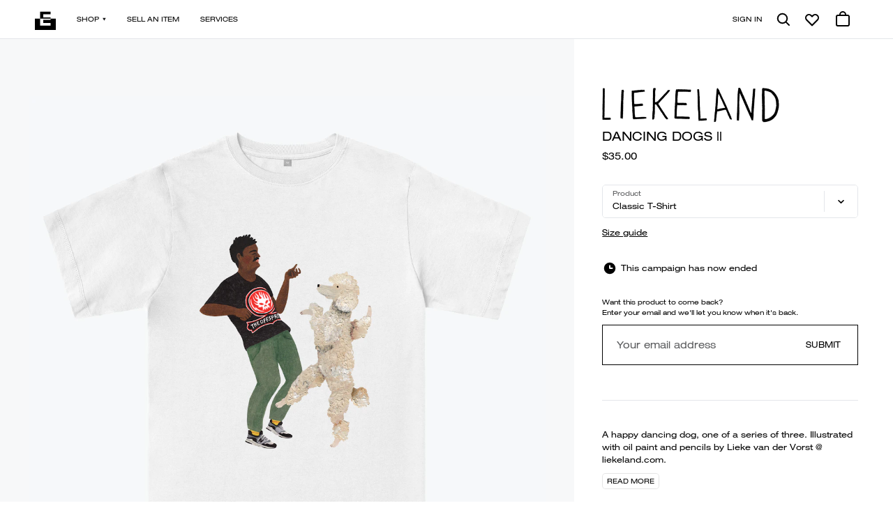

--- FILE ---
content_type: text/html; charset=UTF-8
request_url: https://everpress.com/dancing-dogs2
body_size: 17552
content:
<!doctype html><html class="no-js" lang="en"><head><meta charset="utf-8"><meta http-equiv="X-UA-Compatible" content="IE=edge,chrome=1"><meta name="viewport" content="width=device-width,initial-scale=1"><title>DANCING DOGS || | Everpress</title> <meta name="keywords" content="design your own tshirts, sell your own tshirts, make your own tshirts, raise money by selling tshirts, tshirts for bands, tshirts for artists, crowdfunding tshirts, sell tshirts, sell tshirts online, design your own apparel, sell your own apparel, make your own apparel, raise money by selling apparel, apparel for bands, apparel for artists, crowdfunding apparel, sell apparel, sell apparel online, design your own merchandise, sell your own merchandise, make your own merchandise, raise money by selling merchandise, merchandise for bands, merchandise for artists, crowdfunding merchandise, sell merchandise, sell merchandise online, design your own hoodies, sell your own hoodies, make your own hoodies, raise money by selling hoodies, hoodies for bands, hoodies for artists, crowdfunding hoodies, sell hoodies, sell hoodies online, design your own sweatshirts, sell your own sweatshirts, make your own sweatshirts, raise money by selling sweatshirts, sweatshirts for bands, sweatshirts for artists, crowdfunding sweatshirts, sell sweatshirts, sell sweatshirts online, design your own vests, sell your own vests, make your own vests, raise money by selling vests, vests for bands, vests for artists, crowdfunding vests, sell vests, sell vests online, design your own vests, sell your own vests, make your own vests, raise money by selling vests, vests for bands, vests for artists, crowdfunding vests, sell vests, sell vests online" />
<meta name="description" content="A happy dancing dog, one of a series of three. Illustrated with oil paint and pencils by Lieke van der Vorst @ liekeland.com. These limited edition DANCING DOGS || garments are only available here." />
<meta name="author" content="Liekeland" />
<meta name="robots" content="index,follow" />
<meta name="revised" content="2025-01-29" />
<meta property="fb:admins" content="680255369, 582625095" />
<meta property="fb:page_id" content="769489206529728" />
<meta property="og:title" content="DANCING DOGS || | Everpress" />
<meta property="og:site_name" content="Everpress" />
<meta property="og:description" content="A happy dancing dog, one of a series of three. Illustrated with oil paint and pencils by Lieke van der Vorst @ liekeland.com. These limited edition DANCING DOGS || garments are only available here." />
<meta property="og:type" content="product" />
<meta property="og:image" content="https://d3fc22kf489ohb.cloudfront.net/img/campaign/original/679a21e3f33c22.66132304.png" />
<meta property="og:url" content="https://everpress.com/dancing-dogs2" />
<meta property="twitter:account_id" content="4103934567" />
<meta property="twitter:domain" content="everpresshq" />
<meta property="twitter:site" content="@everpresshq" />
<meta property="twitter:description" content="A happy dancing dog, one of a series of three. Illustrated with oil paint and pencils by Lieke van der Vorst @ liekeland.com. These limited edition DANCING DOGS || garments are only available here." />
<meta property="twitter:creator" content="@everpresshq" />
<meta property="twitter:title" content="DANCING DOGS || | Everpress" />
<meta property="twitter:image" content="https://d3fc22kf489ohb.cloudfront.net/img/campaign/original/679a21e21331b5.76531060.png" />
<meta property="product:price:amount" content="29" />
<meta property="product:price:currency" content="EUR" />
<meta property="product:availability" content="pending" />
<meta property="og:image:width" content="1200" />
<meta property="og:image:height" content="630" />
<link rel="”author”" href="”https://plus.google.com/+Everpresshq”/"><link rel="canonical" href="https://everpress.com/dancing-dogs2"/>
 <link rel="apple-touch-icon" sizes="180x180" href="https://d3fc22kf489ohb.cloudfront.net/assets/6760ee78fff081e1afce5ee612e762522db3b4fd/favicons/apple-touch-icon.png?6760ee78fff081e1afce5ee612e762522db3b4fd"><link rel="icon" href="https://d3fc22kf489ohb.cloudfront.net/assets/6760ee78fff081e1afce5ee612e762522db3b4fd/favicons/favicon.svg?6760ee78fff081e1afce5ee612e762522db3b4fd"><link rel="alternate icon" sizes="16x16" href="https://d3fc22kf489ohb.cloudfront.net/assets/6760ee78fff081e1afce5ee612e762522db3b4fd/favicons/favicon.ico?6760ee78fff081e1afce5ee612e762522db3b4fd"><link rel="manifest" href="https://d3fc22kf489ohb.cloudfront.net/assets/6760ee78fff081e1afce5ee612e762522db3b4fd/site.webmanifest?6760ee78fff081e1afce5ee612e762522db3b4fd"><link rel="mask-icon" href="https://d3fc22kf489ohb.cloudfront.net/assets/6760ee78fff081e1afce5ee612e762522db3b4fd/favicons/safari-pinned-tab.svg?6760ee78fff081e1afce5ee612e762522db3b4fd" color="#000000"><meta name="apple-mobile-web-app-title" content="Everpress"><meta name="application-name" content="Everpress"><meta name="msapplication-TileColor" content="#000000"><meta name="theme-color" content="#ffffff"><script type="application/ld+json">{"@context":"http://schema.org/","@type":"Product","name":"DANCING DOGS || | Everpress","description":"A happy dancing dog, one of a series of three. Illustrated with oil paint and pencils by Lieke van der Vorst @ liekeland.com.","image":"https://d3fc22kf489ohb.cloudfront.net/img/campaign/original/679a21e21331b5.76531060.png","author":{"@type":"Organization","name":"Everpress","email":"hello@everpress.com","address":{"@type":"PostalAddress","addressCountry":"GB","addressRegion":"London","streetAddress":"167-169 Great Portland Street","postalCode":"W1W 5PF"},"logo":"https://d3fc22kf489ohb.cloudfront.net/img/og-v2.jpg","image":"https://d3fc22kf489ohb.cloudfront.net/img/og-v2.jpg","description":"Design and sell high quality apparel through limited run campaigns with no risk or up-front costs. Selling merchandise has never been easier.","url":"https://everpress.com","brand":{"@type":"Brand","name":"Everpress","description":"Design and sell high quality apparel through limited run campaigns with no risk or up-front costs. Selling merchandise has never been easier.","logo":"https://d3fc22kf489ohb.cloudfront.net/img/og-v2.jpg","image":"https://d3fc22kf489ohb.cloudfront.net/img/og-v2.jpg","url":"https://everpress.com"}},"keywords":"design your own tshirts, sell your own tshirts, make your own tshirts, raise money by selling tshirts, tshirts for bands, tshirts for artists, crowdfunding tshirts, sell tshirts, sell tshirts online, design your own apparel, sell your own apparel, make your own apparel, raise money by selling apparel, apparel for bands, apparel for artists, crowdfunding apparel, sell apparel, sell apparel online, design your own merchandise, sell your own merchandise, make your own merchandise, raise money by selling merchandise, merchandise for bands, merchandise for artists, crowdfunding merchandise, sell merchandise, sell merchandise online, design your own hoodies, sell your own hoodies, make your own hoodies, raise money by selling hoodies, hoodies for bands, hoodies for artists, crowdfunding hoodies, sell hoodies, sell hoodies online, design your own sweatshirts, sell your own sweatshirts, make your own sweatshirts, raise money by selling sweatshirts, sweatshirts for bands, sweatshirts for artists, crowdfunding sweatshirts, sell sweatshirts, sell sweatshirts online, design your own vests, sell your own vests, make your own vests, raise money by selling vests, vests for bands, vests for artists, crowdfunding vests, sell vests, sell vests online, design your own vests, sell your own vests, make your own vests, raise money by selling vests, vests for bands, vests for artists, crowdfunding vests, sell vests, sell vests online","url":"https://everpress.com/dancing-dogs2","category":"T-shirts","itemCondition":"NewCondition","manufacturer":{"@type":"Organization","name":"Everpress","email":"hello@everpress.com","address":{"@type":"PostalAddress","addressCountry":"GB","addressRegion":"London","streetAddress":"167-169 Great Portland Street","postalCode":"W1W 5PF"},"logo":"https://d3fc22kf489ohb.cloudfront.net/img/og-v2.jpg","image":"https://d3fc22kf489ohb.cloudfront.net/img/og-v2.jpg","description":"Design and sell high quality apparel through limited run campaigns with no risk or up-front costs. Selling merchandise has never been easier.","url":"https://everpress.com","brand":{"@type":"Brand","name":"Everpress","description":"Design and sell high quality apparel through limited run campaigns with no risk or up-front costs. Selling merchandise has never been easier.","logo":"https://d3fc22kf489ohb.cloudfront.net/img/og-v2.jpg","image":"https://d3fc22kf489ohb.cloudfront.net/img/og-v2.jpg","url":"https://everpress.com"}},"itemListElement":[{"@type":"Product","brand":{"@type":"Brand","name":"Liekeland","description":"A happy dancing dog, one of a series of three. Illustrated with oil paint and pencils by Lieke van der Vorst @ liekeland.com. These limited edition DANCING DOGS || garments are only available here.","logo":"https://d3fc22kf489ohb.cloudfront.net/img/logo/original/679a21e11bf3a9.58161839.png","image":"https://d3fc22kf489ohb.cloudfront.net/img/logo/original/679a21e11bf3a9.58161839.png"},"name":"Classic T-Shirt White","description":"DANCING DOGS || Classic T-Shirt White","image":"https://d3fc22kf489ohb.cloudfront.net/img/campaign/original/679a21e21331b5.76531060.png","category":"T-shirts","color":"White","logo":"https://d3fc22kf489ohb.cloudfront.net/img/logo/original/679a21e11bf3a9.58161839.png","offers":{"@type":"Offer","availability":"http://schema.org/OnlineOnly","deliveryLeadTime":-328.0343167387384,"price":29,"priceCurrency":"EUR"},"manufacturer":{"@type":"Organization","name":"Everpress","email":"hello@everpress.com","address":{"@type":"PostalAddress","addressCountry":"GB","addressRegion":"London","streetAddress":"167-169 Great Portland Street","postalCode":"W1W 5PF"},"logo":"https://d3fc22kf489ohb.cloudfront.net/img/og-v2.jpg","image":"https://d3fc22kf489ohb.cloudfront.net/img/og-v2.jpg","description":"Design and sell high quality apparel through limited run campaigns with no risk or up-front costs. Selling merchandise has never been easier.","url":"https://everpress.com","brand":{"@type":"Brand","name":"Everpress","description":"Design and sell high quality apparel through limited run campaigns with no risk or up-front costs. Selling merchandise has never been easier.","logo":"https://d3fc22kf489ohb.cloudfront.net/img/og-v2.jpg","image":"https://d3fc22kf489ohb.cloudfront.net/img/og-v2.jpg","url":"https://everpress.com"}},"productId":1327991,"sku":"N03"},{"@type":"Product","brand":{"@type":"Brand","name":"Liekeland","description":"A happy dancing dog, one of a series of three. Illustrated with oil paint and pencils by Lieke van der Vorst @ liekeland.com. These limited edition DANCING DOGS || garments are only available here.","logo":"https://d3fc22kf489ohb.cloudfront.net/img/logo/original/679a21e11bf3a9.58161839.png","image":"https://d3fc22kf489ohb.cloudfront.net/img/logo/original/679a21e11bf3a9.58161839.png"},"name":"Organic Oversized T-shirt White","description":"DANCING DOGS || Organic Oversized T-shirt White","image":"https://d3fc22kf489ohb.cloudfront.net/img/campaign/original/679a21e2a4f482.97516890.png","category":"T-shirts","color":"White","logo":"https://d3fc22kf489ohb.cloudfront.net/img/logo/original/679a21e11bf3a9.58161839.png","offers":{"@type":"Offer","availability":"http://schema.org/OnlineOnly","deliveryLeadTime":-328.0343167710417,"price":31,"priceCurrency":"EUR"},"manufacturer":{"@type":"Organization","name":"Everpress","email":"hello@everpress.com","address":{"@type":"PostalAddress","addressCountry":"GB","addressRegion":"London","streetAddress":"167-169 Great Portland Street","postalCode":"W1W 5PF"},"logo":"https://d3fc22kf489ohb.cloudfront.net/img/og-v2.jpg","image":"https://d3fc22kf489ohb.cloudfront.net/img/og-v2.jpg","description":"Design and sell high quality apparel through limited run campaigns with no risk or up-front costs. Selling merchandise has never been easier.","url":"https://everpress.com","brand":{"@type":"Brand","name":"Everpress","description":"Design and sell high quality apparel through limited run campaigns with no risk or up-front costs. Selling merchandise has never been easier.","logo":"https://d3fc22kf489ohb.cloudfront.net/img/og-v2.jpg","image":"https://d3fc22kf489ohb.cloudfront.net/img/og-v2.jpg","url":"https://everpress.com"}},"productId":1327992,"sku":"EP19"},{"@type":"Product","brand":{"@type":"Brand","name":"Liekeland","description":"A happy dancing dog, one of a series of three. Illustrated with oil paint and pencils by Lieke van der Vorst @ liekeland.com. These limited edition DANCING DOGS || garments are only available here.","logo":"https://d3fc22kf489ohb.cloudfront.net/img/logo/original/679a21e11bf3a9.58161839.png","image":"https://d3fc22kf489ohb.cloudfront.net/img/logo/original/679a21e11bf3a9.58161839.png"},"name":"Premium Box-fit Organic T-shirt White","description":"DANCING DOGS || Premium Box-fit Organic T-shirt White","image":"https://d3fc22kf489ohb.cloudfront.net/img/campaign/original/679a21e3047727.47800097.png","category":"T-shirts","color":"White","logo":"https://d3fc22kf489ohb.cloudfront.net/img/logo/original/679a21e11bf3a9.58161839.png","offers":{"@type":"Offer","availability":"http://schema.org/OnlineOnly","deliveryLeadTime":-328.0343167926273,"price":31,"priceCurrency":"EUR"},"manufacturer":{"@type":"Organization","name":"Everpress","email":"hello@everpress.com","address":{"@type":"PostalAddress","addressCountry":"GB","addressRegion":"London","streetAddress":"167-169 Great Portland Street","postalCode":"W1W 5PF"},"logo":"https://d3fc22kf489ohb.cloudfront.net/img/og-v2.jpg","image":"https://d3fc22kf489ohb.cloudfront.net/img/og-v2.jpg","description":"Design and sell high quality apparel through limited run campaigns with no risk or up-front costs. Selling merchandise has never been easier.","url":"https://everpress.com","brand":{"@type":"Brand","name":"Everpress","description":"Design and sell high quality apparel through limited run campaigns with no risk or up-front costs. Selling merchandise has never been easier.","logo":"https://d3fc22kf489ohb.cloudfront.net/img/og-v2.jpg","image":"https://d3fc22kf489ohb.cloudfront.net/img/og-v2.jpg","url":"https://everpress.com"}},"productId":1327993,"sku":"BR"},{"@type":"Product","brand":{"@type":"Brand","name":"Liekeland","description":"A happy dancing dog, one of a series of three. Illustrated with oil paint and pencils by Lieke van der Vorst @ liekeland.com. These limited edition DANCING DOGS || garments are only available here.","logo":"https://d3fc22kf489ohb.cloudfront.net/img/logo/original/679a21e11bf3a9.58161839.png","image":"https://d3fc22kf489ohb.cloudfront.net/img/logo/original/679a21e11bf3a9.58161839.png"},"name":"Basic Relaxed Sweatshirt Arctic White","description":"DANCING DOGS || Basic Relaxed Sweatshirt Arctic White","image":"https://d3fc22kf489ohb.cloudfront.net/img/campaign/original/679a21e36bd5a8.23120590.png","category":"Sweatshirts","color":"Arctic White","logo":"https://d3fc22kf489ohb.cloudfront.net/img/logo/original/679a21e11bf3a9.58161839.png","offers":{"@type":"Offer","availability":"http://schema.org/OnlineOnly","deliveryLeadTime":-328.0343168144329,"price":39,"priceCurrency":"EUR"},"manufacturer":{"@type":"Organization","name":"Everpress","email":"hello@everpress.com","address":{"@type":"PostalAddress","addressCountry":"GB","addressRegion":"London","streetAddress":"167-169 Great Portland Street","postalCode":"W1W 5PF"},"logo":"https://d3fc22kf489ohb.cloudfront.net/img/og-v2.jpg","image":"https://d3fc22kf489ohb.cloudfront.net/img/og-v2.jpg","description":"Design and sell high quality apparel through limited run campaigns with no risk or up-front costs. Selling merchandise has never been easier.","url":"https://everpress.com","brand":{"@type":"Brand","name":"Everpress","description":"Design and sell high quality apparel through limited run campaigns with no risk or up-front costs. Selling merchandise has never been easier.","logo":"https://d3fc22kf489ohb.cloudfront.net/img/og-v2.jpg","image":"https://d3fc22kf489ohb.cloudfront.net/img/og-v2.jpg","url":"https://everpress.com"}},"productId":1327994,"sku":"JH030"}],"logo":"https://d3fc22kf489ohb.cloudfront.net/img/logo/original/679a21e11bf3a9.58161839.png","productionDate":"2025-03-10","releaseDate":"2025-03-01","color":"White"}</script><script async defer="defer" src="https://static.cdn.prismic.io/prismic.js?new=true&repo=everpress"></script><script defer="defer" src="https://d3fc22kf489ohb.cloudfront.net/assets/6760ee78fff081e1afce5ee612e762522db3b4fd/static/js/runtime.66cc7a65.js"></script><script defer="defer" src="https://d3fc22kf489ohb.cloudfront.net/assets/6760ee78fff081e1afce5ee612e762522db3b4fd/static/js/main.8e388648.js"></script><link href="https://d3fc22kf489ohb.cloudfront.net/assets/6760ee78fff081e1afce5ee612e762522db3b4fd/static/css/main.ae205b27.css" rel="stylesheet"></head><body><script>dataLayer=[]</script><noscript><iframe src="//www.googletagmanager.com/ns.html?id=GTM-NS49TW" height="0" width="0" style="display:none;visibility:hidden"></iframe></noscript><script>!function(e,t,a,n){e[n]=e[n]||[],e[n].push({"gtm.start":(new Date).getTime(),event:"gtm.js"});var g=t.getElementsByTagName(a)[0],m=t.createElement(a);m.async=!0,m.src="//www.googletagmanager.com/gtm.js?id=GTM-NS49TW",g.parentNode.insertBefore(m,g)}(window,document,"script","dataLayer")</script><div id="root"></div></body></html>

--- FILE ---
content_type: application/javascript
request_url: https://d3fc22kf489ohb.cloudfront.net/assets/6760ee78fff081e1afce5ee612e762522db3b4fd/static/js/node_modules_smoothscroll-polyfill_dist_smoothscroll_js.c6f9bbc1.chunk.js
body_size: 1677
content:
try{let o="undefined"!=typeof window?window:"undefined"!=typeof global?global:"undefined"!=typeof globalThis?globalThis:"undefined"!=typeof self?self:{},l=(new o.Error).stack;l&&(o._sentryDebugIds=o._sentryDebugIds||{},o._sentryDebugIds[l]="0f630b8e-d990-4a2c-9efa-eed063e0077f",o._sentryDebugIdIdentifier="sentry-dbid-0f630b8e-d990-4a2c-9efa-eed063e0077f")}catch(o){}("undefined"!=typeof window?window:"undefined"!=typeof global?global:"undefined"!=typeof globalThis?globalThis:"undefined"!=typeof self?self:{}).SENTRY_RELEASE={id:"v28.24.0"};(self.webpackChunkpublic=self.webpackChunkpublic||[]).push([["node_modules_smoothscroll-polyfill_dist_smoothscroll_js"],{"./node_modules/smoothscroll-polyfill/dist/smoothscroll.js":function(o){!function(){"use strict";o.exports={polyfill:function(){var o=window,l=document;if(!("scrollBehavior"in l.documentElement.style)||!0===o.__forceSmoothScrollPolyfill__){var t,e=o.HTMLElement||o.Element,r={scroll:o.scroll||o.scrollTo,scrollBy:o.scrollBy,elementScroll:e.prototype.scroll||n,scrollIntoView:e.prototype.scrollIntoView},i=o.performance&&o.performance.now?o.performance.now.bind(o.performance):Date.now,s=(t=o.navigator.userAgent,new RegExp(["MSIE ","Trident/","Edge/"].join("|")).test(t)?1:0);o.scroll=o.scrollTo=function(){void 0!==arguments[0]&&(!0!==c(arguments[0])?h.call(o,l.body,void 0!==arguments[0].left?~~arguments[0].left:o.scrollX||o.pageXOffset,void 0!==arguments[0].top?~~arguments[0].top:o.scrollY||o.pageYOffset):r.scroll.call(o,void 0!==arguments[0].left?arguments[0].left:"object"!=typeof arguments[0]?arguments[0]:o.scrollX||o.pageXOffset,void 0!==arguments[0].top?arguments[0].top:void 0!==arguments[1]?arguments[1]:o.scrollY||o.pageYOffset))},o.scrollBy=function(){void 0!==arguments[0]&&(c(arguments[0])?r.scrollBy.call(o,void 0!==arguments[0].left?arguments[0].left:"object"!=typeof arguments[0]?arguments[0]:0,void 0!==arguments[0].top?arguments[0].top:void 0!==arguments[1]?arguments[1]:0):h.call(o,l.body,~~arguments[0].left+(o.scrollX||o.pageXOffset),~~arguments[0].top+(o.scrollY||o.pageYOffset)))},e.prototype.scroll=e.prototype.scrollTo=function(){if(void 0!==arguments[0])if(!0!==c(arguments[0])){var o=arguments[0].left,l=arguments[0].top;h.call(this,this,void 0===o?this.scrollLeft:~~o,void 0===l?this.scrollTop:~~l)}else{if("number"==typeof arguments[0]&&void 0===arguments[1])throw new SyntaxError("Value could not be converted");r.elementScroll.call(this,void 0!==arguments[0].left?~~arguments[0].left:"object"!=typeof arguments[0]?~~arguments[0]:this.scrollLeft,void 0!==arguments[0].top?~~arguments[0].top:void 0!==arguments[1]?~~arguments[1]:this.scrollTop)}},e.prototype.scrollBy=function(){void 0!==arguments[0]&&(!0!==c(arguments[0])?this.scroll({left:~~arguments[0].left+this.scrollLeft,top:~~arguments[0].top+this.scrollTop,behavior:arguments[0].behavior}):r.elementScroll.call(this,void 0!==arguments[0].left?~~arguments[0].left+this.scrollLeft:~~arguments[0]+this.scrollLeft,void 0!==arguments[0].top?~~arguments[0].top+this.scrollTop:~~arguments[1]+this.scrollTop))},e.prototype.scrollIntoView=function(){if(!0!==c(arguments[0])){var t=function(o){for(;o!==l.body&&!1===a(o);)o=o.parentNode||o.host;return o}(this),e=t.getBoundingClientRect(),i=this.getBoundingClientRect();t!==l.body?(h.call(this,t,t.scrollLeft+i.left-e.left,t.scrollTop+i.top-e.top),"fixed"!==o.getComputedStyle(t).position&&o.scrollBy({left:e.left,top:e.top,behavior:"smooth"})):o.scrollBy({left:i.left,top:i.top,behavior:"smooth"})}else r.scrollIntoView.call(this,void 0===arguments[0]||arguments[0])}}function n(o,l){this.scrollLeft=o,this.scrollTop=l}function c(o){if(null===o||"object"!=typeof o||void 0===o.behavior||"auto"===o.behavior||"instant"===o.behavior)return!0;if("object"==typeof o&&"smooth"===o.behavior)return!1;throw new TypeError("behavior member of ScrollOptions "+o.behavior+" is not a valid value for enumeration ScrollBehavior.")}function f(o,l){return"Y"===l?o.clientHeight+s<o.scrollHeight:"X"===l?o.clientWidth+s<o.scrollWidth:void 0}function d(l,t){var e=o.getComputedStyle(l,null)["overflow"+t];return"auto"===e||"scroll"===e}function a(o){var l=f(o,"Y")&&d(o,"Y"),t=f(o,"X")&&d(o,"X");return l||t}function p(l){var t,e,r,s,n=(i()-l.startTime)/468;s=n=n>1?1:n,t=.5*(1-Math.cos(Math.PI*s)),e=l.startX+(l.x-l.startX)*t,r=l.startY+(l.y-l.startY)*t,l.method.call(l.scrollable,e,r),e===l.x&&r===l.y||o.requestAnimationFrame(p.bind(o,l))}function h(t,e,s){var c,f,d,a,h=i();t===l.body?(c=o,f=o.scrollX||o.pageXOffset,d=o.scrollY||o.pageYOffset,a=r.scroll):(c=t,f=t.scrollLeft,d=t.scrollTop,a=n),p({scrollable:c,method:a,startTime:h,startX:f,startY:d,x:e,y:s})}}}}()}}]);
//# sourceMappingURL=node_modules_smoothscroll-polyfill_dist_smoothscroll_js.c6f9bbc1.chunk.js.map

--- FILE ---
content_type: application/javascript
request_url: https://d3fc22kf489ohb.cloudfront.net/assets/6760ee78fff081e1afce5ee612e762522db3b4fd/static/js/runtime.66cc7a65.js
body_size: 7529
content:
try{let _="undefined"!=typeof window?window:"undefined"!=typeof global?global:"undefined"!=typeof globalThis?globalThis:"undefined"!=typeof self?self:{},e=(new _.Error).stack;e&&(_._sentryDebugIds=_._sentryDebugIds||{},_._sentryDebugIds[e]="601cc2d4-ac41-4f9a-9623-8f8bd178566d",_._sentryDebugIdIdentifier="sentry-dbid-601cc2d4-ac41-4f9a-9623-8f8bd178566d")}catch(_){}("undefined"!=typeof window?window:"undefined"!=typeof global?global:"undefined"!=typeof globalThis?globalThis:"undefined"!=typeof self?self:{}).SENTRY_RELEASE={id:"v28.24.0"};!function(){"use strict";var _,e,s,a,n,r={},t={};function c(_){var e=t[_];if(void 0!==e)return e.exports;var s=t[_]={id:_,loaded:!1,exports:{}};return r[_].call(s.exports,s,s.exports,c),s.loaded=!0,s.exports}c.m=r,_=[],c.O=function(e,s,a,n){if(!s){var r=1/0;for(o=0;o<_.length;o++){s=_[o][0],a=_[o][1],n=_[o][2];for(var t=!0,i=0;i<s.length;i++)(!1&n||r>=n)&&Object.keys(c.O).every((function(_){return c.O[_](s[i])}))?s.splice(i--,1):(t=!1,n<r&&(r=n));if(t){_.splice(o--,1);var l=a();void 0!==l&&(e=l)}}return e}n=n||0;for(var o=_.length;o>0&&_[o-1][2]>n;o--)_[o]=_[o-1];_[o]=[s,a,n]},c.n=function(_){var e=_&&_.__esModule?function(){return _.default}:function(){return _};return c.d(e,{a:e}),e},s=Object.getPrototypeOf?function(_){return Object.getPrototypeOf(_)}:function(_){return _.__proto__},c.t=function(_,a){if(1&a&&(_=this(_)),8&a)return _;if("object"==typeof _&&_){if(4&a&&_.__esModule)return _;if(16&a&&"function"==typeof _.then)return _}var n=Object.create(null);c.r(n);var r={};e=e||[null,s({}),s([]),s(s)];for(var t=2&a&&_;"object"==typeof t&&!~e.indexOf(t);t=s(t))Object.getOwnPropertyNames(t).forEach((function(e){r[e]=function(){return _[e]}}));return r.default=function(){return _},c.d(n,r),n},c.d=function(_,e){for(var s in e)c.o(e,s)&&!c.o(_,s)&&Object.defineProperty(_,s,{enumerable:!0,get:e[s]})},c.f={},c.e=function(_){return Promise.all(Object.keys(c.f).reduce((function(e,s){return c.f[s](_,e),e}),[]))},c.u=function(_){return"static/js/"+_+"."+{"node_modules_smoothscroll-polyfill_dist_smoothscroll_js":"c6f9bbc1",client_src_components_atoms_Form_FileInput_index_js:"5aa6dac4",client_src_components_atoms_LiveChat_ZendeskChat_js:"5e2afc4b","node_modules_react-facebook-pixel_dist_fb-pixel_js":"477f6cbc",client_src_pages_About_staging_style_general_module_css:"dc0476c1","vendors-node_modules_react-test-renderer_index_js":"1caa9f7d",client_src_pages_Campaign_Campaign_test_js:"3e935758",client_src_pages_Campaign_CampaignSingle_CampaignSingle_test_js:"399b9719",client_src_pages_Campaign_CampaignSingle_ShareCampaignModal_index_js:"11bc7c7d",client_src_pages_Campaign_CampaignSingle___snapshots___CampaignSingle_test_js_snap:"92fba918",client_src_pages_Campaign_Store_Store_test_js:"8e8a0a3d",client_src_pages_Campaign_Store___snapshots___Store_test_js_snap:"4084d169",client_src_pages_Campaign___snapshots___Campaign_test_js_snap:"c42b5194",client_src_pages_CampaignBuilder_Catalogue_style_general_module_css:"65442cdf",client_src_pages_CampaignBuilder_MobileOverlay_style_general_module_css:"95711a77","client_src_pages_CampaignBuilder_MobileOverlay_style_phone-desktop-animation_css":"2f327f9f",client_src_pages_CampaignBuilder_PageEditor_Editor_Tiptap_style_globals_css:"e1a907ae",client_src_pages_Careers_style_careers_css:"6da2501c",client_src_pages_Careers_style_general_module_css:"1c5bbd24",client_src_pages_Checkout_CheckoutWithoutPaypal_js:"c08a6c8a",client_src_pages_Checkout_Stripe_StripeForm_index_js:"5ec9f956","vendors-node_modules_enzyme_build_index_js":"db3716b2","client_src_pages_Checkout_Stripe_StripeForm_StripeForm_test_js-client_src_components_molecule-2099c7":"cefdab6f",client_src_pages_Checkout_Stripe_StripePaymentRequestButton_index_js:"8b7f3e1f",client_src_pages_Checkout_Stripe_StripePaymentRequestButton_style_general_module_css:"5918ff8d",client_src_pages_Checkout_TrackedShippingOption_index_js:"fc657b01",client_src_pages_Checkout_currencyMinSpendConfig_js:"50e4ffef",client_src_pages_Connect_Modals_SessionModal_index_js:"9902662f","client_src_pages_CreatorMobile_style_phone-desktop-animation_css":"3497a371","vendors-node_modules_d3-axis_src_index_js-node_modules_d3-scale_src_index_js-node_modules_d3--ece368":"013cc077","vendors-node_modules_c3_c3_js":"ab4fc7de","vendors-node_modules_react-masonry-css_dist_react-masonry-css_module_js-node_modules_react-ru-fd8759":"5e73128e","vendors-node_modules_supercharge_promise-pool_dist_index_js-node_modules_lodash_differenceBy_js":"5c624368",client_src_pages_Dashboard_Campaigns_StatsCard_index_js:"7264ef54",client_src_pages_Dashboard_Campaigns_Chart_index_js:"01f0f082",client_src_pages_Dashboard_OffPlatformConcierge_BandcampConcierge_index_js:"01e503a2",client_src_pages_Dashboard_Settings_Profile_ProfileImagesUploader_UploaderButton_js:"09147303",client_src_pages_Dashboard_OffPlatformConcierge_RutterLink_index_js:"abe74c05",client_src_pages_Dashboard_Campaigns_BulkQuotes_index_js:"71e3d500",client_src_pages_Dashboard_Settings_Billing_PaymentSetup_index_js:"6d64966c",client_src_pages_Dashboard_Campaigns_Summary_index_js:"da54caa8","client_src_components_molecules_Notifications_index_js-client_src_pages_Dashboard_Backdrop_in-46286f":"6c04e29e",client_src_pages_Dashboard_Settings_Billing_PaymentMethods_index_js:"657334cf",client_src_pages_Dashboard_Campaigns_CampaignsList_index_js:"3bee1a90",client_src_pages_Dashboard_Campaigns_CampaignSingle_index_js:"a72b378a",client_src_pages_Dashboard_Settings_AccountInfos_index_js:"35fae045",client_src_pages_Dashboard_Settings_Profile_index_js:"7849405e",client_src_pages_Dashboard_Settings_CreatorSettings_index_js:"a7512ccc","client_src_components_molecules_CheckoutBox_index_js-client_src_components_molecules_ProductO-1208b5":"c3ecc899",client_src_pages_Dashboard_Orders_OrdersSingle_index_js:"4b84be3d",client_src_pages_Dashboard_Settings_index_js:"f1ec3c0b",client_src_pages_Dashboard_ProductConnectionWizard_BandcampProductsList_index_js:"72b5af36",client_src_pages_Dashboard_ProductConnectionWizard_RutterCampaignsList_index_js:"2cae08e5",client_src_pages_Dashboard_Connect_index_js:"fcbd9dab",client_src_pages_Dashboard_Connections_index_js:"e59ff3d1","client_src_pages_Dashboard_index_js-client_src_img_pages_support_artwork-printing_jpg-client_-fd95c4":"9f742324",client_src_pages_Dashboard_Backdrop_index_js:"8e6b7041",client_src_pages_Dashboard_Backdrop_style_general_module_css:"7ef84975","client_src_pages_Dashboard_Campaigns_index_js-client_src_pages_Dashboard_Campaigns_ExtendedSt-6792e1":"26e082fd","client_src_pages_Dashboard_ContentDashboard_index_js-node_modules_react-masonry-css_dist_reac-43793d":"d8dfa938","client_src_pages_Dashboard_Campaigns_CampaignSingle_Cards_AdsNetworkCard_index_js-client_src_-af949a":"68616eb8",client_src_pages_Dashboard_Campaigns_CampaignSingle_Cards_AutoRelaunchCard_index_js:"2f696cf8","client_src_pages_Dashboard_Campaigns_CampaignSingle_Cards_PayoutCard_index_js-client_src_page-821bd1":"50a97aed","client_src_pages_Dashboard_Campaigns_CampaignSingle_Cards_PlatformSalesCard_index_js-client_s-5ab865":"6c9767cd","client_src_pages_Dashboard_Campaigns_CampaignSingle_Cards_ProductSalesCard_index_js-client_sr-5391fa":"61dc10d2",client_src_pages_Dashboard_Campaigns_CampaignSingle_Cards_RutterConnectionCard_index_js:"04f9e180","client_src_pages_Dashboard_Campaigns_CampaignSingle_Cards_SalesByCountryCard_index_js-client_-d3653f":"c27eb72e",client_src_pages_Dashboard_Campaigns_CampaignSingle_Modals_ConnectModal_index_js:"92ee07be",client_src_pages_Dashboard_Campaigns_CampaignSingle_Modals_DeleteModal_index_js:"831e986c",client_src_pages_Dashboard_Campaigns_CampaignSingle_Modals_EndModal_index_js:"07db93db",client_src_pages_Dashboard_Campaigns_CampaignSingle_Tooltips_index_js:"dc6bedc3",client_src_pages_Dashboard_Campaigns_CampaignSingle_style_general_module_css:"c16fd570","client_src_pages_Dashboard_Campaigns_Campaigns_test_js-client_src_pages_Dashboard_Campaigns_E-85add6":"4bf4f2b3","node_modules_react-rutter-link_dist_index_umd_js-client_src_pages_Dashboard_Campaigns_Extende-a39b56":"9719ff66",client_src_pages_Dashboard_Campaigns_CampaignsList_style_general_module_css:"bc1ea812",client_src_pages_Dashboard_Campaigns_Card_index_js:"c7286e39",client_src_pages_Dashboard_Campaigns_Card_style_general_module_css:"8c364409",client_src_pages_Dashboard_Campaigns_Chart_style_general_module_css:"fd4c0df5",client_src_pages_Dashboard_Campaigns_ExtendedStatsChart_index_js:"2d38a065","client_src_pages_Dashboard_Campaigns_ExtendedStatsChart_style_chart-global_css":"e7fa4181",client_src_pages_Dashboard_Campaigns_InlineStatsChart_index_js:"38a70695","client_src_pages_Dashboard_Campaigns_InlineStatsChart_style_chart-global_css":"ddf1f499",client_src_pages_Dashboard_Campaigns_StatsCard_style_general_module_css:"60934e3f","client_src_pages_Dashboard_Campaigns_StatsChart_index_js-client_src_components_atoms_Chart_Po-7cc72c":"93607f05",client_src_pages_Dashboard_Campaigns_StatsChart_style_general_module_css:"03adbc31",client_src_pages_Dashboard_Campaigns_StatusMessage_index_js:"c5d790b0",client_src_pages_Dashboard_Campaigns_StatusMessage_style_general_module_css:"5a23d8b6",client_src_pages_Dashboard_Campaigns_StatusMessage_style_kind_module_css:"fdca5cae",client_src_pages_Dashboard_Campaigns_Summary_style_general_module_css:"3f35b0d7",client_src_pages_Dashboard_Campaigns___snapshots___Campaigns_test_js_snap:"b7a64614","client_src_pages_Dashboard_Backdrop_index_js-client_src_pages_Dashboard_Campaigns_CampaignSin-73ab70":"fccc4d06","client_src_helpers_platforms_js-client_src_pages_Dashboard_Backdrop_index_js-client_src_pages-293f39":"b5bf8db7",client_src_pages_Dashboard_Connections_Cards_BandcampConnectionCard_index_js:"42e29e3c",client_src_pages_Dashboard_Connections_Cards_BandcampConnectionCard_style_general_module_css:"8ce3804f",client_src_pages_Dashboard_Connections_Cards_RutterConnectionCard_index_js:"d99268d0",client_src_pages_Dashboard_Connections_Cards_RutterConnectionCard_style_general_module_css:"dc55e184",client_src_pages_Dashboard_Connections_Cards_RutterLinkCard_index_js:"31b5e5c7",client_src_pages_Dashboard_Connections_Cards_RutterLinkCard_style_general_module_css:"6601ef2c",client_src_pages_Dashboard_Connections_platformIconsMap_js:"5b84b23a",client_src_pages_Dashboard_Connections_style_general_module_css:"4c94bd7c",client_src_pages_Dashboard_ContentDashboard_index_js:"8ad9c5f3",client_src_pages_Dashboard_ContentDashboard_style_general_module_css:"9825c51b",client_src_pages_Dashboard_ContentDashboard_style_newStyles_module_css:"4c31f269","client_src_pages_Dashboard_CreatorToolkit_index_js-client_src_img_pages_support_artwork-print-518725":"4d938987",client_src_pages_Dashboard_CreatorToolkit_style_general_module_css:"6c0f9264","client_src_pages_Dashboard_Dashboard_test_js-client_src_pages_Dashboard_Campaigns_ExtendedSta-e6ee4c":"7575ad7f",client_src_pages_Dashboard_Following_index_js:"29db8189",client_src_pages_Dashboard_Following_style_general_module_css:"b81b88d1",client_src_pages_Dashboard_HeroDashboard_index_js:"04578e54",client_src_pages_Dashboard_HeroDashboard_HeroDashboardNew_js:"9dbc3f95",client_src_pages_Dashboard_HeroDashboard_style_general_module_css:"2222fd11",client_src_pages_Dashboard_HeroDashboard_style_newStyles_module_css:"9f8d6889",client_src_pages_Dashboard_MobileTable_index_js:"3d3572c5",client_src_pages_Dashboard_MobileTable_style_general_module_css:"b9495cc4","client_src_pages_Dashboard_OffPlatformConcierge_index_js-node_modules_react-rutter-link_dist_-bac9c5":"774986cf",client_src_pages_Dashboard_OffPlatformConcierge_BandcampConcierge_BandcampInstructions_index_js:"14618fa9",client_src_pages_Dashboard_OffPlatformConcierge_BandcampConcierge_BandcampStoreSetup_index_js:"137f3e99",client_src_pages_Dashboard_OffPlatformConcierge_PlatformSelector_index_js:"cc162134","node_modules_react-rutter-link_dist_index_umd_js-client_src_pages_Dashboard_OffPlatformConcie-ae65a7":"7619ce4f",client_src_pages_Dashboard_OffPlatformConcierge_RutterLink_Modals_ErrorModal_index_js:"eca2bc9d",client_src_pages_Dashboard_OffPlatformConcierge_RutterLink_style_general_module_css:"b499bfe7",client_src_pages_Dashboard_OffPlatformConcierge_offPlatformConfig_js:"520fb700","client_src_helpers_getLocalisedEndDate_js-client_src_pages_Dashboard_Orders_index_js-client_s-bcde6b":"5e18bbf1",client_src_pages_Dashboard_Orders_OrdersList_index_js:"5baa48c0",client_src_pages_Dashboard_Orders_OrdersList_style_general_module_css:"aabf3275","client_src_helpers_getLocalisedEndDate_js-client_src_pages_Dashboard_Backdrop_index_js-client-a2305b":"ee29dd01",client_src_pages_Dashboard_Orders_OrdersSingle_style_general_module_css:"bf4604f2",client_src_pages_Dashboard_Payouts_index_js:"ebc8361c",client_src_pages_Dashboard_Payouts_Payouts_test_js:"7f0530d5",client_src_pages_Dashboard_Payouts___snapshots___Payouts_test_js_snap:"f87ce4a7",client_src_pages_Dashboard_Payouts_style_general_module_css:"4304bb56",client_src_pages_Dashboard_ProductConnectionWizard_index_js:"8b9d8d74",client_src_pages_Dashboard_ProductConnectionWizard_BandcampCampaignsList_index_js:"abc07591","client_src_img_pages_dashboard_blank-shirt_png-_678f0":"15075966",client_src_pages_Dashboard_ProductConnectionWizard_Modals_RutterDisconnectModal_index_js:"d1e6bae5","client_src_img_pages_dashboard_blank-shirt_png-_678f1":"2b2deec1",client_src_pages_Dashboard_Rutter_index_js:"dcb96b11",client_src_pages_Dashboard_RutterLink_index_js:"93e107c2",client_src_pages_Dashboard_RutterLink_Modals_ErrorModal_index_js:"6f060868",client_src_pages_Dashboard_RutterLink_style_general_module_css:"b9acd084","client_src_pages_Dashboard_Backdrop_index_js-client_src_pages_Dashboard_ContentDashboard_inde-ee0fea":"0646e99b","client_src_pages_Dashboard_Settings_Billing_index_js-client_src_components_molecules_PaymentM-40a845":"37037693",client_src_pages_Dashboard_Settings_Billing_styles_general_module_css:"efb2bb06",client_src_pages_Dashboard_Settings_ChangePassword_index_js:"c508ebad",client_src_pages_Dashboard_Settings_CreatorSettings_BankDetailsForm_bankDetailsForm_js:"b09a9f7b",client_src_pages_Dashboard_Settings_Notifications_index_js:"1860825c",client_src_pages_Dashboard_Settings_Preferences_index_js:"8f6845ab","client_src_pages_Dashboard_Settings_Profile_ProfileImagesUploader_index_js-client_src_pages_D-a7e685":"fd106ed3","client_src_pages_Dashboard_Settings_Profile_ProfileImagesUploader_styles_general_module_css-_78ba":"eb20be76",client_src_pages_Dashboard_Settings_Profile_styles_general_module_css:"95facbdc","client_src_pages_Dashboard_Backdrop_index_js-client_src_pages_Dashboard_ContentDashboard_inde-3d9665":"f553272a",client_src_pages_Dashboard_Settings___snapshots___Settings_test_js_snap:"08240b2a",client_src_pages_Dashboard_Settings_style_general_module_css:"3c62b745",client_src_pages_Dashboard_Stripe_StripeContainer_index_js:"111dc48b",client_src_pages_Dashboard_Stripe_StripePaymentSetup_index_js:"517e64ba",client_src_pages_Dashboard_Stripe_StripePaymentStatus_index_js:"33a847a8",client_src_pages_Dashboard___snapshots___Dashboard_test_js_snap:"939aaae2",client_src_pages_Home_CategoryChips_index_js:"ef1ed0a5",client_src_pages_Home_CategoryChips_style_general_module_css:"293e33be","client_src_pages_Home_CreateAndSell_index_js-client_src_img_pages_home_sell-your-stuff_jpg":"7a7bc163",client_src_pages_Home_Home_test_js:"75d11846",client_src_pages_Home_InstagramFeed_index_js:"7e1c8c6d","client_src_pages_Home_MainFeatures_index_js-client_src_img__temp_product_jpg":"9b419408",client_src_pages_Home_TrustedByCommunity_style_general_module_css:"38dc9527",client_src_pages_Home___snapshots___Home_test_js_snap:"efaa5fd6",client_src_pages_Landing_style_cta_module_css:"7507cd55",client_src_pages_LeadCapture_Thanks_style_general_module_css:"67fc52ff",client_src_pages_Login_Login_css:"fdfa23e3",client_src_pages_NotFound_NotFound_css:"ed88988b",client_src_pages_NotFound_NotFound_test_js:"3f44a34d","client_src_helpers_getLocalisedEndDate_js-client_src_pages_Order_OldOrderConfirmation_index_j-8a7b76":"ffbdab7b",client_src_pages_Order_OldOrderConfirmation_SignInForm_index_js:"baa553a7",client_src_pages_Order_OldOrderConfirmation_SignUpForm_index_js:"b077ba99",client_src_pages_ResetPassword_style_general_module_css:"07eb26b1","client_src_pages_Shop_ShopCollectionCard_index_js-client_src_img_pages_shop_default_jpg":"3aa35ce1",client_src_pages_Shop_ShopCollectionCard_style_general_module_css:"fbdcaf4d",client_src_pages_Shop_ShopCollectionsSelect_index_js:"1e1b509d",client_src_pages_Shop_ShopCollectionsSelect_style_general_module_css:"bcd73240",client_src_pages_Shop_ShopNew_js:"e3ff64d1",client_src_pages_Shop_ShopRecentlyViewed_style_ShopRecentlyViewed_css:"1e411af1",client_src_pages_Shopify_index_js:"1d9e258e",client_src_pages_Shopify_style_general_module_css:"ad154e3d",client_src_pages_Showcase_index_js:"f90038ef",client_src_pages_Showcase_style_general_module_css:"7f510464"}[_]+".chunk.js"},c.miniCssF=function(_){return"static/css/"+_+"."+{client_src_components_atoms_Form_FileInput_index_js:"2f1a7dd1",client_src_pages_About_staging_style_general_module_css:"7da30c21",client_src_pages_CampaignBuilder_Catalogue_style_general_module_css:"8c5b220b",client_src_pages_CampaignBuilder_MobileOverlay_style_general_module_css:"e74436cc",client_src_pages_Careers_style_general_module_css:"8a0530c5",client_src_components_molecules_CheckoutBox_Old_style_general_module_css:"fbb750fd","client_src_pages_Checkout_Stripe_StripeForm_StripeForm_test_js-client_src_components_molecule-2099c7":"fbb750fd",client_src_pages_Checkout_Stripe_StripePaymentRequestButton_index_js:"c5c749be",client_src_pages_Checkout_Stripe_StripePaymentRequestButton_style_general_module_css:"c5c749be","client_src_pages_Dashboard_Campaigns_ExtendedStatsChart_style_chart-global_css-client_src_pag-c4b30a":"f1236280",client_src_pages_Dashboard_Backdrop_index_js:"39fdfb09",client_src_pages_Dashboard_Backdrop_style_general_module_css:"39fdfb09","client_src_pages_Dashboard_Campaigns_index_js-client_src_pages_Dashboard_Campaigns_ExtendedSt-6792e1":"abc1251d","client_src_pages_Dashboard_Campaigns_CampaignsList_style_general_module_css-client_src_pages_-b75c3f":"f33f8e10","client_src_pages_Dashboard_ContentDashboard_index_js-node_modules_react-masonry-css_dist_reac-43793d":"be02ccc5","client_src_pages_Dashboard_Campaigns_CampaignSingle_Cards_AdsNetworkCard_index_js-client_src_-af949a":"c205e2c7",client_src_pages_Dashboard_Campaigns_CampaignSingle_Cards_AutoRelaunchCard_index_js:"8c5b220b","client_src_pages_Dashboard_Campaigns_CampaignSingle_Cards_PayoutCard_index_js-client_src_page-821bd1":"117b1457","client_src_pages_Dashboard_Campaigns_CampaignSingle_Cards_PlatformSalesCard_index_js-client_s-5ab865":"c205e2c7","client_src_pages_Dashboard_Campaigns_CampaignSingle_Cards_ProductSalesCard_index_js-client_sr-5391fa":"c205e2c7",client_src_pages_Dashboard_Campaigns_CampaignSingle_Cards_RutterConnectionCard_index_js:"8c5b220b","client_src_pages_Dashboard_Campaigns_CampaignSingle_Cards_SalesByCountryCard_index_js-client_-d3653f":"c205e2c7",client_src_pages_Dashboard_Campaigns_CampaignSingle_style_general_module_css:"ef371699","client_src_pages_Dashboard_Campaigns_Campaigns_test_js-client_src_pages_Dashboard_Campaigns_E-85add6":"abc1251d","node_modules_react-rutter-link_dist_index_umd_js-client_src_pages_Dashboard_Campaigns_Extende-a39b56":"e4ac5d64",client_src_pages_Dashboard_Campaigns_CampaignsList_style_general_module_css:"33496420",client_src_pages_Dashboard_Campaigns_Card_index_js:"8c5b220b",client_src_pages_Dashboard_Campaigns_Card_style_general_module_css:"8c5b220b","client_src_components_atoms_Chart_Popup_style_general_module_css-client_src_pages_Dashboard_C-8855ad":"4db84bff",client_src_pages_Dashboard_Campaigns_Chart_style_general_module_css:"fbb750fd",client_src_pages_Dashboard_Campaigns_ExtendedStatsChart_index_js:"352057ba","client_src_pages_Dashboard_Campaigns_ExtendedStatsChart_style_chart-global_css":"aaad7849",client_src_pages_Dashboard_Campaigns_InlineStatsChart_index_js:"4e740681","client_src_pages_Dashboard_Campaigns_InlineStatsChart_style_chart-global_css":"9c865e0f","client_src_pages_Dashboard_Campaigns_ExtendedStatsChart_style_chart-global_css-client_src_pag-415939":"117b1457",client_src_pages_Dashboard_Campaigns_StatsCard_style_general_module_css:"d7c97719","client_src_pages_Dashboard_Campaigns_StatsChart_index_js-client_src_components_atoms_Chart_Po-7cc72c":"9d97fb5c",client_src_pages_Dashboard_Campaigns_StatsChart_style_general_module_css:"16e349ab",client_src_pages_Dashboard_Campaigns_StatusMessage_index_js:"7ee40dc7",client_src_pages_Dashboard_Campaigns_StatusMessage_style_general_module_css:"7ee40dc7",client_src_pages_Dashboard_Campaigns_StatusMessage_style_kind_module_css:"fbb750fd","client_src_pages_Dashboard_Campaigns_ExtendedStatsChart_style_chart-global_css-client_src_pag-e5343c":"d659daae",client_src_pages_Dashboard_Campaigns_Summary_style_general_module_css:"4b476930","client_src_pages_Dashboard_Backdrop_index_js-client_src_pages_Dashboard_Campaigns_CampaignSin-73ab70":"7547b631","client_src_helpers_platforms_js-client_src_pages_Dashboard_Backdrop_index_js-client_src_pages-293f39":"85d25ebf",client_src_pages_Dashboard_Connections_Cards_BandcampConnectionCard_index_js:"9093370a",client_src_pages_Dashboard_Connections_Cards_BandcampConnectionCard_style_general_module_css:"9093370a",client_src_pages_Dashboard_Connections_Cards_RutterConnectionCard_index_js:"8ef16bfd",client_src_pages_Dashboard_Connections_Cards_RutterConnectionCard_style_general_module_css:"8ef16bfd",client_src_pages_Dashboard_Connections_Cards_RutterLinkCard_index_js:"27fe2530",client_src_pages_Dashboard_Connections_Cards_RutterLinkCard_style_general_module_css:"27fe2530",client_src_pages_Dashboard_Connections_style_general_module_css:"f8e23126",client_src_pages_Dashboard_ContentDashboard_index_js:"1e477cec",client_src_pages_Dashboard_ContentDashboard_style_general_module_css:"2129f695",client_src_pages_Dashboard_ContentDashboard_style_newStyles_module_css:"3abf9ec9","client_src_pages_Dashboard_CreatorToolkit_index_js-client_src_img_pages_support_artwork-print-518725":"48ba3423",client_src_pages_Dashboard_CreatorToolkit_style_general_module_css:"fbb750fd","client_src_pages_Dashboard_Dashboard_test_js-client_src_pages_Dashboard_Campaigns_ExtendedSta-e6ee4c":"f1236280",client_src_pages_Dashboard_Following_index_js:"1372ac0f",client_src_pages_Dashboard_Following_style_general_module_css:"3e4f619e",client_src_pages_Dashboard_HeroDashboard_index_js:"fbb750fd",client_src_pages_Dashboard_HeroDashboard_HeroDashboardNew_js:"8c5b220b",client_src_pages_Dashboard_HeroDashboard_style_general_module_css:"fbb750fd",client_src_pages_Dashboard_HeroDashboard_style_newStyles_module_css:"8c5b220b",client_src_pages_Dashboard_MobileTable_index_js:"49e5d02f",client_src_pages_Dashboard_MobileTable_style_general_module_css:"49e5d02f","client_src_pages_Dashboard_OffPlatformConcierge_index_js-node_modules_react-rutter-link_dist_-bac9c5":"f133d8b4","node_modules_react-rutter-link_dist_index_umd_js-client_src_pages_Dashboard_OffPlatformConcie-ae65a7":"f133d8b4",client_src_pages_Dashboard_OffPlatformConcierge_RutterLink_style_general_module_css:"f133d8b4","client_src_helpers_getLocalisedEndDate_js-client_src_pages_Dashboard_Orders_index_js-client_s-bcde6b":"b342bfaf",client_src_pages_Dashboard_Orders_OrdersList_index_js:"4b893a51",client_src_pages_Dashboard_Orders_OrdersList_style_general_module_css:"de720ef0","client_src_helpers_getLocalisedEndDate_js-client_src_pages_Dashboard_Backdrop_index_js-client-a2305b":"cf81742d",client_src_pages_Dashboard_Orders_OrdersSingle_style_general_module_css:"ef96f303",client_src_pages_Dashboard_Payouts_index_js:"fc96caac",client_src_pages_Dashboard_Payouts_Payouts_test_js:"fc96caac",client_src_pages_Dashboard_Payouts_style_general_module_css:"7b0668fe",client_src_pages_Dashboard_ProductConnectionWizard_index_js:"7c04a624",client_src_pages_Dashboard_RutterLink_index_js:"6b2d3a28",client_src_pages_Dashboard_RutterLink_style_general_module_css:"6b2d3a28","client_src_pages_Dashboard_Backdrop_index_js-client_src_pages_Dashboard_ContentDashboard_inde-ee0fea":"bc292d35","client_src_pages_Dashboard_Settings_Billing_index_js-client_src_components_molecules_PaymentM-40a845":"8c5b220b",client_src_components_molecules_PaymentMethodCard_style_general_module_css:"8c5b220b",client_src_pages_Dashboard_Settings_Billing_styles_general_module_css:"8c5b220b","client_src_pages_Dashboard_Settings_Profile_ProfileImagesUploader_styles_general_module_css-c-10157e":"5fc4df30","client_src_pages_Dashboard_Settings_Profile_ProfileImagesUploader_index_js-client_src_pages_D-a7e685":"5fc4df30","client_src_pages_Dashboard_Settings_Profile_ProfileImagesUploader_styles_general_module_css-_147d":"ef1e37d9","client_src_pages_Dashboard_Settings_Profile_ProfileImagesUploader_styles_general_module_css-_78ba":"ef1e37d9",client_src_pages_Dashboard_Settings_Profile_styles_general_module_css:"cb932de6","client_src_pages_Dashboard_Backdrop_index_js-client_src_pages_Dashboard_ContentDashboard_inde-3d9665":"bc292d35",client_src_pages_Dashboard_Settings_style_general_module_css:"bab345d1",client_src_pages_Home_CategoryChips_index_js:"27487278",client_src_pages_Home_CategoryChips_style_general_module_css:"e06e8bba","client_src_pages_Home_CreateAndSell_index_js-client_src_img_pages_home_sell-your-stuff_jpg":"8c5b220b",client_src_pages_Home_InstagramFeed_index_js:"d11c7782","client_src_pages_Home_MainFeatures_index_js-client_src_img__temp_product_jpg":"8c5b220b",client_src_pages_Home_TrustedByCommunity_style_general_module_css:"8c5b220b",client_src_pages_Landing_style_cta_module_css:"8c5b220b",client_src_pages_LeadCapture_Thanks_style_general_module_css:"8c5b220b",client_src_pages_Login_Login_css:"68be2b2b",client_src_pages_NotFound_NotFound_css:"0dfede41","client_src_helpers_getLocalisedEndDate_js-client_src_pages_Order_OldOrderConfirmation_index_j-8a7b76":"d3025623",client_src_pages_ResetPassword_style_general_module_css:"e0a4eae4","client_src_pages_Shop_ShopCollectionCard_index_js-client_src_img_pages_shop_default_jpg":"ac5b3cc4",client_src_pages_Shop_ShopCollectionCard_style_general_module_css:"ac5b3cc4",client_src_pages_Shop_ShopCollectionsSelect_index_js:"9eafca03",client_src_pages_Shop_ShopCollectionsSelect_style_general_module_css:"9eafca03",client_src_pages_Shopify_index_js:"bb29f105",client_src_pages_Shopify_style_general_module_css:"bb29f105",client_src_pages_Showcase_index_js:"072a5f85",client_src_pages_Showcase_style_general_module_css:"072a5f85"}[_]+".chunk.css"},c.g=function(){if("object"==typeof globalThis)return globalThis;try{return this||new Function("return this")()}catch(_){if("object"==typeof window)return window}}(),c.hmd=function(_){return(_=Object.create(_)).children||(_.children=[]),Object.defineProperty(_,"exports",{enumerable:!0,set:function(){throw new Error("ES Modules may not assign module.exports or exports.*, Use ESM export syntax, instead: "+_.id)}}),_},c.o=function(_,e){return Object.prototype.hasOwnProperty.call(_,e)},a={},n="public:",c.l=function(_,e,s,r){if(a[_])a[_].push(e);else{var t,i;if(void 0!==s)for(var l=document.getElementsByTagName("script"),o=0;o<l.length;o++){var d=l[o];if(d.getAttribute("src")==_||d.getAttribute("data-webpack")==n+s){t=d;break}}t||(i=!0,(t=document.createElement("script")).charset="utf-8",t.timeout=120,c.nc&&t.setAttribute("nonce",c.nc),t.setAttribute("data-webpack",n+s),t.src=_),a[_]=[e];var g=function(e,s){t.onerror=t.onload=null,clearTimeout(p);var n=a[_];if(delete a[_],t.parentNode&&t.parentNode.removeChild(t),n&&n.forEach((function(_){return _(s)})),e)return e(s)},p=setTimeout(g.bind(null,void 0,{type:"timeout",target:t}),12e4);t.onerror=g.bind(null,t.onerror),t.onload=g.bind(null,t.onload),i&&document.head.appendChild(t)}},c.r=function(_){"undefined"!=typeof Symbol&&Symbol.toStringTag&&Object.defineProperty(_,Symbol.toStringTag,{value:"Module"}),Object.defineProperty(_,"__esModule",{value:!0})},c.nmd=function(_){return _.paths=[],_.children||(_.children=[]),_},c.p="https://d3fc22kf489ohb.cloudfront.net/assets/6760ee78fff081e1afce5ee612e762522db3b4fd/",function(){if("undefined"!=typeof document){var _=function(_){return new Promise((function(e,s){var a=c.miniCssF(_),n=c.p+a;if(function(_,e){for(var s=document.getElementsByTagName("link"),a=0;a<s.length;a++){var n=(t=s[a]).getAttribute("data-href")||t.getAttribute("href");if("stylesheet"===t.rel&&(n===_||n===e))return t}var r=document.getElementsByTagName("style");for(a=0;a<r.length;a++){var t;if((n=(t=r[a]).getAttribute("data-href"))===_||n===e)return t}}(a,n))return e();!function(_,e,s,a,n){var r=document.createElement("link");r.rel="stylesheet",r.type="text/css",c.nc&&(r.nonce=c.nc),r.onerror=r.onload=function(s){if(r.onerror=r.onload=null,"load"===s.type)a();else{var t=s&&s.type,c=s&&s.target&&s.target.href||e,i=new Error("Loading CSS chunk "+_+" failed.\n("+t+": "+c+")");i.name="ChunkLoadError",i.code="CSS_CHUNK_LOAD_FAILED",i.type=t,i.request=c,r.parentNode&&r.parentNode.removeChild(r),n(i)}},r.href=e,s?s.parentNode.insertBefore(r,s.nextSibling):document.head.appendChild(r)}(_,n,null,e,s)}))},e={runtime:0};c.f.miniCss=function(s,a){e[s]?a.push(e[s]):0!==e[s]&&{client_src_components_atoms_Form_FileInput_index_js:1,client_src_pages_About_staging_style_general_module_css:1,client_src_pages_CampaignBuilder_Catalogue_style_general_module_css:1,client_src_pages_CampaignBuilder_MobileOverlay_style_general_module_css:1,client_src_pages_Careers_style_general_module_css:1,client_src_components_molecules_CheckoutBox_Old_style_general_module_css:1,"client_src_pages_Checkout_Stripe_StripeForm_StripeForm_test_js-client_src_components_molecule-2099c7":1,client_src_pages_Checkout_Stripe_StripePaymentRequestButton_index_js:1,client_src_pages_Checkout_Stripe_StripePaymentRequestButton_style_general_module_css:1,"client_src_pages_Dashboard_Campaigns_ExtendedStatsChart_style_chart-global_css-client_src_pag-c4b30a":1,client_src_pages_Dashboard_Backdrop_index_js:1,client_src_pages_Dashboard_Backdrop_style_general_module_css:1,"client_src_pages_Dashboard_Campaigns_index_js-client_src_pages_Dashboard_Campaigns_ExtendedSt-6792e1":1,"client_src_pages_Dashboard_Campaigns_CampaignsList_style_general_module_css-client_src_pages_-b75c3f":1,"client_src_pages_Dashboard_ContentDashboard_index_js-node_modules_react-masonry-css_dist_reac-43793d":1,"client_src_pages_Dashboard_Campaigns_CampaignSingle_Cards_AdsNetworkCard_index_js-client_src_-af949a":1,client_src_pages_Dashboard_Campaigns_CampaignSingle_Cards_AutoRelaunchCard_index_js:1,"client_src_pages_Dashboard_Campaigns_CampaignSingle_Cards_PayoutCard_index_js-client_src_page-821bd1":1,"client_src_pages_Dashboard_Campaigns_CampaignSingle_Cards_PlatformSalesCard_index_js-client_s-5ab865":1,"client_src_pages_Dashboard_Campaigns_CampaignSingle_Cards_ProductSalesCard_index_js-client_sr-5391fa":1,client_src_pages_Dashboard_Campaigns_CampaignSingle_Cards_RutterConnectionCard_index_js:1,"client_src_pages_Dashboard_Campaigns_CampaignSingle_Cards_SalesByCountryCard_index_js-client_-d3653f":1,client_src_pages_Dashboard_Campaigns_CampaignSingle_style_general_module_css:1,"client_src_pages_Dashboard_Campaigns_Campaigns_test_js-client_src_pages_Dashboard_Campaigns_E-85add6":1,"node_modules_react-rutter-link_dist_index_umd_js-client_src_pages_Dashboard_Campaigns_Extende-a39b56":1,client_src_pages_Dashboard_Campaigns_CampaignsList_style_general_module_css:1,client_src_pages_Dashboard_Campaigns_Card_index_js:1,client_src_pages_Dashboard_Campaigns_Card_style_general_module_css:1,"client_src_components_atoms_Chart_Popup_style_general_module_css-client_src_pages_Dashboard_C-8855ad":1,client_src_pages_Dashboard_Campaigns_Chart_style_general_module_css:1,client_src_pages_Dashboard_Campaigns_ExtendedStatsChart_index_js:1,"client_src_pages_Dashboard_Campaigns_ExtendedStatsChart_style_chart-global_css":1,client_src_pages_Dashboard_Campaigns_InlineStatsChart_index_js:1,"client_src_pages_Dashboard_Campaigns_InlineStatsChart_style_chart-global_css":1,"client_src_pages_Dashboard_Campaigns_ExtendedStatsChart_style_chart-global_css-client_src_pag-415939":1,client_src_pages_Dashboard_Campaigns_StatsCard_style_general_module_css:1,"client_src_pages_Dashboard_Campaigns_StatsChart_index_js-client_src_components_atoms_Chart_Po-7cc72c":1,client_src_pages_Dashboard_Campaigns_StatsChart_style_general_module_css:1,client_src_pages_Dashboard_Campaigns_StatusMessage_index_js:1,client_src_pages_Dashboard_Campaigns_StatusMessage_style_general_module_css:1,client_src_pages_Dashboard_Campaigns_StatusMessage_style_kind_module_css:1,"client_src_pages_Dashboard_Campaigns_ExtendedStatsChart_style_chart-global_css-client_src_pag-e5343c":1,client_src_pages_Dashboard_Campaigns_Summary_style_general_module_css:1,"client_src_pages_Dashboard_Backdrop_index_js-client_src_pages_Dashboard_Campaigns_CampaignSin-73ab70":1,"client_src_helpers_platforms_js-client_src_pages_Dashboard_Backdrop_index_js-client_src_pages-293f39":1,client_src_pages_Dashboard_Connections_Cards_BandcampConnectionCard_index_js:1,client_src_pages_Dashboard_Connections_Cards_BandcampConnectionCard_style_general_module_css:1,client_src_pages_Dashboard_Connections_Cards_RutterConnectionCard_index_js:1,client_src_pages_Dashboard_Connections_Cards_RutterConnectionCard_style_general_module_css:1,client_src_pages_Dashboard_Connections_Cards_RutterLinkCard_index_js:1,client_src_pages_Dashboard_Connections_Cards_RutterLinkCard_style_general_module_css:1,client_src_pages_Dashboard_Connections_style_general_module_css:1,client_src_pages_Dashboard_ContentDashboard_index_js:1,client_src_pages_Dashboard_ContentDashboard_style_general_module_css:1,client_src_pages_Dashboard_ContentDashboard_style_newStyles_module_css:1,"client_src_pages_Dashboard_CreatorToolkit_index_js-client_src_img_pages_support_artwork-print-518725":1,client_src_pages_Dashboard_CreatorToolkit_style_general_module_css:1,"client_src_pages_Dashboard_Dashboard_test_js-client_src_pages_Dashboard_Campaigns_ExtendedSta-e6ee4c":1,client_src_pages_Dashboard_Following_index_js:1,client_src_pages_Dashboard_Following_style_general_module_css:1,client_src_pages_Dashboard_HeroDashboard_index_js:1,client_src_pages_Dashboard_HeroDashboard_HeroDashboardNew_js:1,client_src_pages_Dashboard_HeroDashboard_style_general_module_css:1,client_src_pages_Dashboard_HeroDashboard_style_newStyles_module_css:1,client_src_pages_Dashboard_MobileTable_index_js:1,client_src_pages_Dashboard_MobileTable_style_general_module_css:1,"client_src_pages_Dashboard_OffPlatformConcierge_index_js-node_modules_react-rutter-link_dist_-bac9c5":1,"node_modules_react-rutter-link_dist_index_umd_js-client_src_pages_Dashboard_OffPlatformConcie-ae65a7":1,client_src_pages_Dashboard_OffPlatformConcierge_RutterLink_style_general_module_css:1,"client_src_helpers_getLocalisedEndDate_js-client_src_pages_Dashboard_Orders_index_js-client_s-bcde6b":1,client_src_pages_Dashboard_Orders_OrdersList_index_js:1,client_src_pages_Dashboard_Orders_OrdersList_style_general_module_css:1,"client_src_helpers_getLocalisedEndDate_js-client_src_pages_Dashboard_Backdrop_index_js-client-a2305b":1,client_src_pages_Dashboard_Orders_OrdersSingle_style_general_module_css:1,client_src_pages_Dashboard_Payouts_index_js:1,client_src_pages_Dashboard_Payouts_Payouts_test_js:1,client_src_pages_Dashboard_Payouts_style_general_module_css:1,client_src_pages_Dashboard_ProductConnectionWizard_index_js:1,client_src_pages_Dashboard_RutterLink_index_js:1,client_src_pages_Dashboard_RutterLink_style_general_module_css:1,"client_src_pages_Dashboard_Backdrop_index_js-client_src_pages_Dashboard_ContentDashboard_inde-ee0fea":1,"client_src_pages_Dashboard_Settings_Billing_index_js-client_src_components_molecules_PaymentM-40a845":1,client_src_components_molecules_PaymentMethodCard_style_general_module_css:1,client_src_pages_Dashboard_Settings_Billing_styles_general_module_css:1,"client_src_pages_Dashboard_Settings_Profile_ProfileImagesUploader_styles_general_module_css-c-10157e":1,"client_src_pages_Dashboard_Settings_Profile_ProfileImagesUploader_index_js-client_src_pages_D-a7e685":1,"client_src_pages_Dashboard_Settings_Profile_ProfileImagesUploader_styles_general_module_css-_147d":1,"client_src_pages_Dashboard_Settings_Profile_ProfileImagesUploader_styles_general_module_css-_78ba":1,client_src_pages_Dashboard_Settings_Profile_styles_general_module_css:1,"client_src_pages_Dashboard_Backdrop_index_js-client_src_pages_Dashboard_ContentDashboard_inde-3d9665":1,client_src_pages_Dashboard_Settings_style_general_module_css:1,client_src_pages_Home_CategoryChips_index_js:1,client_src_pages_Home_CategoryChips_style_general_module_css:1,"client_src_pages_Home_CreateAndSell_index_js-client_src_img_pages_home_sell-your-stuff_jpg":1,client_src_pages_Home_InstagramFeed_index_js:1,"client_src_pages_Home_MainFeatures_index_js-client_src_img__temp_product_jpg":1,client_src_pages_Home_TrustedByCommunity_style_general_module_css:1,client_src_pages_Landing_style_cta_module_css:1,client_src_pages_LeadCapture_Thanks_style_general_module_css:1,client_src_pages_Login_Login_css:1,client_src_pages_NotFound_NotFound_css:1,"client_src_helpers_getLocalisedEndDate_js-client_src_pages_Order_OldOrderConfirmation_index_j-8a7b76":1,client_src_pages_ResetPassword_style_general_module_css:1,"client_src_pages_Shop_ShopCollectionCard_index_js-client_src_img_pages_shop_default_jpg":1,client_src_pages_Shop_ShopCollectionCard_style_general_module_css:1,client_src_pages_Shop_ShopCollectionsSelect_index_js:1,client_src_pages_Shop_ShopCollectionsSelect_style_general_module_css:1,client_src_pages_Shopify_index_js:1,client_src_pages_Shopify_style_general_module_css:1,client_src_pages_Showcase_index_js:1,client_src_pages_Showcase_style_general_module_css:1}[s]&&a.push(e[s]=_(s).then((function(){e[s]=0}),(function(_){throw delete e[s],_})))}}}(),function(){var _={runtime:0};c.f.j=function(e,s){var a=c.o(_,e)?_[e]:void 0;if(0!==a)if(a)s.push(a[2]);else if(/^(client_src_(components_(molecules_(CheckoutBox_Ol|PaymentMethodCar)d_style_general_module_css|atoms_Chart_Popup_style_general_module_css\-client_src_pages_Dashboard_C\-8855ad)|pages_Dashboard_(Campaigns_(ExtendedStatsChart_style_chart\-global_css\-client_src_pag\-(415939|c4b30a|e5343c)|CampaignsList_style_general_module_css\-client_src_pages_\-b75c3f)|Settings_Profile_ProfileImagesUploader_styles_general_module_css\-(_147d|c\-10157e)))|runtime)$/.test(e))_[e]=0;else{var n=new Promise((function(s,n){a=_[e]=[s,n]}));s.push(a[2]=n);var r=c.p+c.u(e),t=new Error;c.l(r,(function(s){if(c.o(_,e)&&(0!==(a=_[e])&&(_[e]=void 0),a)){var n=s&&("load"===s.type?"missing":s.type),r=s&&s.target&&s.target.src;t.message="Loading chunk "+e+" failed.\n("+n+": "+r+")",t.name="ChunkLoadError",t.type=n,t.request=r,a[1](t)}}),"chunk-"+e,e)}},c.O.j=function(e){return 0===_[e]};var e=function(e,s){var a,n,r=s[0],t=s[1],i=s[2],l=0;if(r.some((function(e){return 0!==_[e]}))){for(a in t)c.o(t,a)&&(c.m[a]=t[a]);if(i)var o=i(c)}for(e&&e(s);l<r.length;l++)n=r[l],c.o(_,n)&&_[n]&&_[n][0](),_[n]=0;return c.O(o)},s=self.webpackChunkpublic=self.webpackChunkpublic||[];s.forEach(e.bind(null,0)),s.push=e.bind(null,s.push.bind(s))}(),c.nc=void 0}();
//# sourceMappingURL=runtime.66cc7a65.js.map